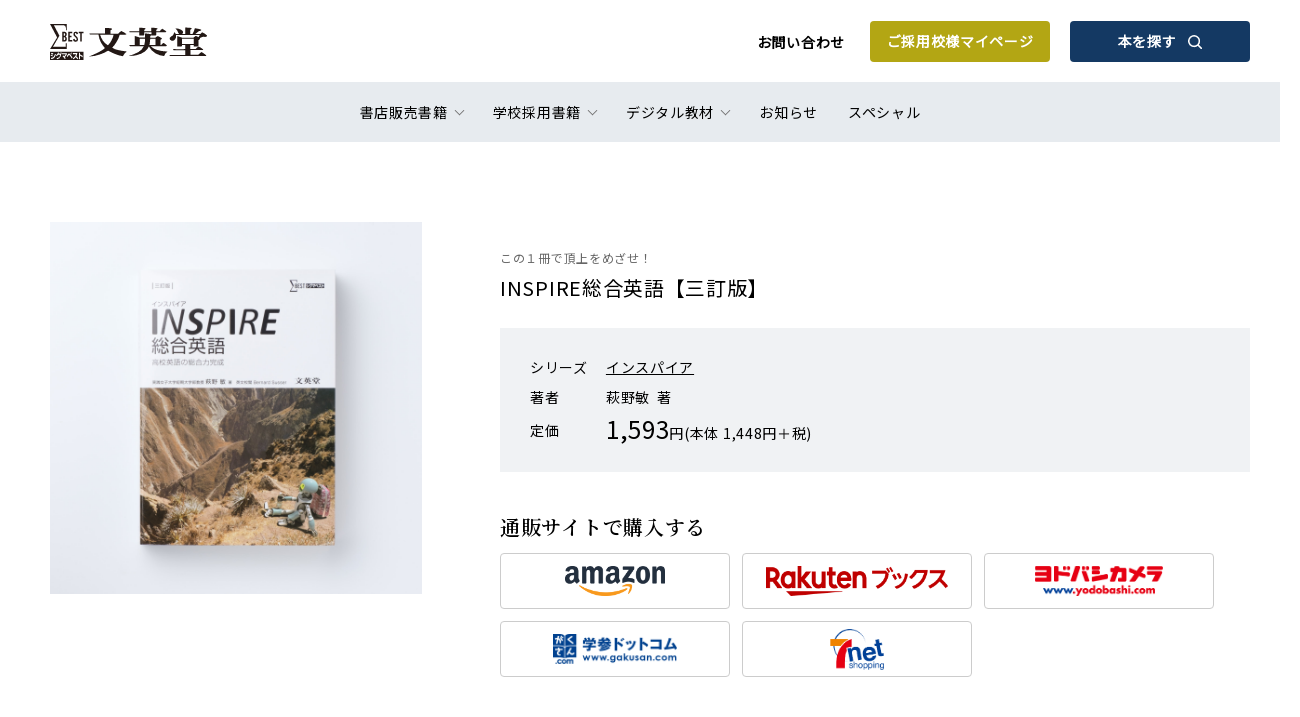

--- FILE ---
content_type: text/html; charset=UTF-8
request_url: https://www.bun-eido.co.jp/store/detail/27701b/
body_size: 8249
content:
<!-- single-book.php内でカスタムフィールドの値をチェックし、<head>で使用できるグローバル変数を設定 -->
<!-- ここまで -->

<!doctype html>
<html lang="ja">
<head>
<meta charset="utf-8">

<meta name="viewport" content="width=device-width, telephone=no">
<meta name="format-detection" content="telephone=no">

		<!-- All in One SEO 4.4.8 - aioseo.com -->
		<title>INSPIRE総合英語【三訂版】 | シグマベストの文英堂 </title>
		<meta name="description" content="﻿ | 本課40課＋FurtherStudy7課＋品詞のまとめ7課、各課見開きで構成されています。" />
		<meta name="robots" content="max-image-preview:large" />
		<link rel="canonical" href="https://www.bun-eido.co.jp/store/detail/27701b/" />
		<meta name="generator" content="All in One SEO (AIOSEO) 4.4.8" />
		<meta property="og:locale" content="ja_JP" />
		<meta property="og:site_name" content="文英堂 | シグマベストの文英堂" />
		<meta property="og:type" content="article" />
		<meta property="og:title" content="INSPIRE総合英語【三訂版】 | シグマベストの文英堂 " />
		<meta property="og:description" content="﻿ | 本課40課＋FurtherStudy7課＋品詞のまとめ7課、各課見開きで構成されています。" />
		<meta property="og:url" content="https://www.bun-eido.co.jp/store/detail/27701b/" />
		<meta property="article:published_time" content="2026-01-20T15:00:00+00:00" />
		<meta property="article:modified_time" content="2026-01-21T15:02:50+00:00" />
		<meta name="twitter:card" content="summary" />
		<meta name="twitter:title" content="INSPIRE総合英語【三訂版】 | シグマベストの文英堂 " />
		<meta name="twitter:description" content="﻿ | 本課40課＋FurtherStudy7課＋品詞のまとめ7課、各課見開きで構成されています。" />
		<script type="application/ld+json" class="aioseo-schema">
			{"@context":"https:\/\/schema.org","@graph":[{"@type":"BreadcrumbList","@id":"https:\/\/www.bun-eido.co.jp\/store\/detail\/27701b\/#breadcrumblist","itemListElement":[{"@type":"ListItem","@id":"https:\/\/www.bun-eido.co.jp\/#listItem","position":1,"name":"\u5bb6","item":"https:\/\/www.bun-eido.co.jp\/","nextItem":"https:\/\/www.bun-eido.co.jp\/store\/detail\/27701b\/#listItem"},{"@type":"ListItem","@id":"https:\/\/www.bun-eido.co.jp\/store\/detail\/27701b\/#listItem","position":2,"name":"INSPIRE\u7dcf\u5408\u82f1\u8a9e\u3010\u4e09\u8a02\u7248\u3011\uff0827701b\uff09","previousItem":"https:\/\/www.bun-eido.co.jp\/#listItem"}]},{"@type":"Organization","@id":"https:\/\/www.bun-eido.co.jp\/#organization","name":"\u6587\u82f1\u5802","url":"https:\/\/www.bun-eido.co.jp\/"},{"@type":"WebPage","@id":"https:\/\/www.bun-eido.co.jp\/store\/detail\/27701b\/#webpage","url":"https:\/\/www.bun-eido.co.jp\/store\/detail\/27701b\/","name":"INSPIRE\u7dcf\u5408\u82f1\u8a9e\u3010\u4e09\u8a02\u7248\u3011 | \u30b7\u30b0\u30de\u30d9\u30b9\u30c8\u306e\u6587\u82f1\u5802","description":"\ufeff | \u672c\u8ab240\u8ab2\uff0bFurtherStudy7\u8ab2\uff0b\u54c1\u8a5e\u306e\u307e\u3068\u30817\u8ab2\u3001\u5404\u8ab2\u898b\u958b\u304d\u3067\u69cb\u6210\u3055\u308c\u3066\u3044\u307e\u3059\u3002","inLanguage":"ja","isPartOf":{"@id":"https:\/\/www.bun-eido.co.jp\/#website"},"breadcrumb":{"@id":"https:\/\/www.bun-eido.co.jp\/store\/detail\/27701b\/#breadcrumblist"},"author":{"@id":"https:\/\/www.bun-eido.co.jp\/author\/#author"},"creator":{"@id":"https:\/\/www.bun-eido.co.jp\/author\/#author"},"datePublished":"2026-01-20T15:00:00+09:00","dateModified":"2026-01-21T15:02:50+09:00"},{"@type":"WebSite","@id":"https:\/\/www.bun-eido.co.jp\/#website","url":"https:\/\/www.bun-eido.co.jp\/","name":"\u6587\u82f1\u5802","description":"\u30b7\u30b0\u30de\u30d9\u30b9\u30c8\u306e\u6587\u82f1\u5802","inLanguage":"ja","publisher":{"@id":"https:\/\/www.bun-eido.co.jp\/#organization"}}]}
		</script>
		<!-- All in One SEO -->

<link rel='dns-prefetch' href='//yubinbango.github.io' />
<link rel='dns-prefetch' href='//s.w.org' />
		<script type="text/javascript">
			window._wpemojiSettings = {"baseUrl":"https:\/\/s.w.org\/images\/core\/emoji\/13.1.0\/72x72\/","ext":".png","svgUrl":"https:\/\/s.w.org\/images\/core\/emoji\/13.1.0\/svg\/","svgExt":".svg","source":{"concatemoji":"https:\/\/www.bun-eido.co.jp\/wp-includes\/js\/wp-emoji-release.min.js?ver=5.8.12"}};
			!function(e,a,t){var n,r,o,i=a.createElement("canvas"),p=i.getContext&&i.getContext("2d");function s(e,t){var a=String.fromCharCode;p.clearRect(0,0,i.width,i.height),p.fillText(a.apply(this,e),0,0);e=i.toDataURL();return p.clearRect(0,0,i.width,i.height),p.fillText(a.apply(this,t),0,0),e===i.toDataURL()}function c(e){var t=a.createElement("script");t.src=e,t.defer=t.type="text/javascript",a.getElementsByTagName("head")[0].appendChild(t)}for(o=Array("flag","emoji"),t.supports={everything:!0,everythingExceptFlag:!0},r=0;r<o.length;r++)t.supports[o[r]]=function(e){if(!p||!p.fillText)return!1;switch(p.textBaseline="top",p.font="600 32px Arial",e){case"flag":return s([127987,65039,8205,9895,65039],[127987,65039,8203,9895,65039])?!1:!s([55356,56826,55356,56819],[55356,56826,8203,55356,56819])&&!s([55356,57332,56128,56423,56128,56418,56128,56421,56128,56430,56128,56423,56128,56447],[55356,57332,8203,56128,56423,8203,56128,56418,8203,56128,56421,8203,56128,56430,8203,56128,56423,8203,56128,56447]);case"emoji":return!s([10084,65039,8205,55357,56613],[10084,65039,8203,55357,56613])}return!1}(o[r]),t.supports.everything=t.supports.everything&&t.supports[o[r]],"flag"!==o[r]&&(t.supports.everythingExceptFlag=t.supports.everythingExceptFlag&&t.supports[o[r]]);t.supports.everythingExceptFlag=t.supports.everythingExceptFlag&&!t.supports.flag,t.DOMReady=!1,t.readyCallback=function(){t.DOMReady=!0},t.supports.everything||(n=function(){t.readyCallback()},a.addEventListener?(a.addEventListener("DOMContentLoaded",n,!1),e.addEventListener("load",n,!1)):(e.attachEvent("onload",n),a.attachEvent("onreadystatechange",function(){"complete"===a.readyState&&t.readyCallback()})),(n=t.source||{}).concatemoji?c(n.concatemoji):n.wpemoji&&n.twemoji&&(c(n.twemoji),c(n.wpemoji)))}(window,document,window._wpemojiSettings);
		</script>
		<style type="text/css">
img.wp-smiley,
img.emoji {
	display: inline !important;
	border: none !important;
	box-shadow: none !important;
	height: 1em !important;
	width: 1em !important;
	margin: 0 .07em !important;
	vertical-align: -0.1em !important;
	background: none !important;
	padding: 0 !important;
}
</style>
	<link rel='stylesheet' id='wp-block-library-css'  href='https://www.bun-eido.co.jp/wp-includes/css/dist/block-library/style.min.css?ver=5.8.12' type='text/css' media='all' />
<link rel='stylesheet' id='wp-members-css'  href='https://www.bun-eido.co.jp/wp-content/plugins/wp-members/assets/css/forms/generic-no-float.min.css?ver=3.4.8' type='text/css' media='all' />
<script type='text/javascript' src='https://www.bun-eido.co.jp/wp-includes/js/jquery/jquery.min.js?ver=3.6.0' id='jquery-core-js'></script>
<script type='text/javascript' src='https://www.bun-eido.co.jp/wp-includes/js/jquery/jquery-migrate.min.js?ver=3.3.2' id='jquery-migrate-js'></script>
<link rel="https://api.w.org/" href="https://www.bun-eido.co.jp/wp-json/" /><link rel="alternate" type="application/json" href="https://www.bun-eido.co.jp/wp-json/wp/v2/book/40148" /><link rel="EditURI" type="application/rsd+xml" title="RSD" href="https://www.bun-eido.co.jp/xmlrpc.php?rsd" />
<link rel="wlwmanifest" type="application/wlwmanifest+xml" href="https://www.bun-eido.co.jp/wp-includes/wlwmanifest.xml" /> 
<meta name="generator" content="WordPress 5.8.12" />
<link rel='shortlink' href='https://www.bun-eido.co.jp/?p=40148' />
<link rel="alternate" type="application/json+oembed" href="https://www.bun-eido.co.jp/wp-json/oembed/1.0/embed?url=https%3A%2F%2Fwww.bun-eido.co.jp%2Fstore%2Fdetail%2F27701b%2F" />
<link rel="alternate" type="text/xml+oembed" href="https://www.bun-eido.co.jp/wp-json/oembed/1.0/embed?url=https%3A%2F%2Fwww.bun-eido.co.jp%2Fstore%2Fdetail%2F27701b%2F&#038;format=xml" />
    <script>
      jQuery(function($) {
        $( '.mw_wp_form form' ).attr( 'class', 'h-adr' );
        new YubinBango.MicroformatDom();
      });
    </script>
  <link rel="shortcut icon" href="/wp-content/themes/buneido/assets/img/favicon.ico">
<link rel="preconnect" href="https://fonts.googleapis.com">
<link rel="preconnect" href="https://fonts.gstatic.com" crossorigin>
<link href="https://fonts.googleapis.com/css2?family=Noto+Sans+JP&family=Noto+Serif+JP:wght@600&display=swap" rel="stylesheet">
<link rel="stylesheet" type="text/css" href="/wp-content/themes/buneido/style.css">
<link rel="stylesheet" type="text/css" href="/wp-content/themes/buneido/includes/style.css">
<!-- <head>ファイルでこのグローバル変数をチェックして<meta name="robots" content="noindex">を動的に挿入-->
<!-- ここまで -->

<!-- For Track User Log -->
<script> 
window.dataLayer = window.dataLayer || [];
    dataLayer.push({
    'user_id' : 0 
    });
</script>

<!-- Google Tag Manager -->
<script>(function(w,d,s,l,i){w[l]=w[l]||[];w[l].push({'gtm.start':
new Date().getTime(),event:'gtm.js'});var f=d.getElementsByTagName(s)[0],
j=d.createElement(s),dl=l!='dataLayer'?'&l='+l:'';j.async=true;j.src=
'https://www.googletagmanager.com/gtm.js?id='+i+dl;f.parentNode.insertBefore(j,f);
})(window,document,'script','dataLayer','GTM-5P3TJ3P');</script>
<!-- End Google Tag Manager -->
</head>
<body>
<!-- Google Tag Manager (noscript) -->
<noscript><iframe src="https://www.googletagmanager.com/ns.html?id=GTM-5P3TJ3P"
height="0" width="0" style="display:none;visibility:hidden"></iframe></noscript>
<!-- End Google Tag Manager (noscript) -->
<div id="container">
<!--// header -->
<header id="header" class="header">
  <div class="header__inner">
    <h1 class="header__logo"><a href="/">文英堂</a></h1>
    <div class="header__btnArea">
      <p class="header__btnArea__link"><a href="/contact/">お問い合わせ</a></p>
      <a href="/user/login/" class="modBtnMain modBtnMain--gold">ご採用校様<br class="modBpSp">マイページ</a>
      <a href="/detail/" class="modBtnMain modBtnMain--search">本を探す<i class="modBtnMain__icon modBtnMain__icon--search"><svg xmlns="http://www.w3.org/2000/svg" viewBox="0 0 18.45 18.45"><path d="M18.16,16.75,14.31,12.9a7.94,7.94,0,1,0-1.41,1.42l3.85,3.84a1,1,0,0,0,.7.29,1,1,0,0,0,.71-.29A1,1,0,0,0,18.16,16.75ZM8,14a5.93,5.93,0,0,1-4.24-1.76,6,6,0,0,1,0-8.48,6,6,0,0,1,8.48,0,6,6,0,0,1,0,8.48A5.93,5.93,0,0,1,8,14Z"/></svg></i></a>
    </div>
  </div>
  <span class="header__menuSwitch jsHeaderOpen">
    <i></i>
    <i></i>
    <i></i>
  </span>
  <ul class="header__menu">
    <li class="header__menu__item">
      <span class="category jsHeaderSubmenu">書店販売書籍</span>
      <div class="subMenu">
        <div class="subMenu__inner">
          <div class="subMenu__item">
            <ul class="subMenu__item__list">
              <li><a href="/store/shop_child/">幼児向け</a></li>
              <li><a href="/store/shop_element/">小学生向け</a></li>
              <li><a href="/store/shop_junior/">中学生向け</a></li>
              <li><a href="/store/shop_senior/">高校生向け</a></li>
              <li><a href="/store/shop_general/">一般向け</a></li>
            </ul>
          </div>
        </div>
    </li>
    <li class="header__menu__item">
      <span class="category jsHeaderSubmenu">学校採用書籍</span>
      <div class="subMenu">
        <div class="subMenu__inner">
          <div class="subMenu__item">
            <ul class="subMenu__item__list">
              <li><a href="/school/school_enmain/">高校 英語教科書</a></li>
              <li><a href="/school/school_ensub/">高校 英語副教材</a></li>
              <li><a href="/school/school_jamain/">高校 国語教科書</a></li>
              <li><a href="/school/school_jasub/">高校 国語副教材</a></li>
              <li><a href="/school/school_mathsub/">高校 数学副教材</a></li>
              <li><a href="/school/school_sciencesub/">高校 理科副教材</a></li>
				<li><a href="/school/school_societysub/">高校 社会副教材</a></li><!-- メニュー追加 -->
            </ul>
          </div>
        </div>
      </div>
    </li>
        <li class="header__menu__item">
      <span class="category jsHeaderSubmenu">デジタル教材</span>
      <div class="subMenu">
        <div class="subMenu__inner">
                  <div class="subMenu__item">
            <ul class="subMenu__item__list">
                            <li><a href="https://www.bun-eido.co.jp/digital/sigmaplayer2/">SigmaPlayer2</a></li>
                          </ul>
          </div>
                          <div class="subMenu__item subMenu__item--line">
            <p class="subMenu__item__title">学校専用</p>
            <ul class="subMenu__item__list">
                          <li><a href="https://www.bun-eido.co.jp/digital/%e9%9f%b3%e5%a3%b0%e8%a9%95%e4%be%a1%e3%82%a2%e3%83%97%e3%83%aa-%e3%82%aa%e3%83%b3%e3%83%88%e3%83%ac/">音声評価アプリ オントレ</a></li>
                          <li><a href="https://www.bun-eido.co.jp/digital/%e3%83%86%e3%82%b9%e3%83%88%e3%83%93%e3%83%ab%e3%83%80%e3%83%bc-%e3%82%af%e3%83%a9%e3%82%a6%e3%83%89%e7%89%88/">テストビルダー クラウド版</a></li>
                          <li><a href="https://www.bun-eido.co.jp/digital/%e3%83%86%e3%82%b9%e3%83%88%e3%83%93%e3%83%ab%e3%83%80%e3%83%bc-windows%e3%82%a2%e3%83%97%e3%83%aa%e7%89%88/">テストビルダー Windowsアプリ版</a></li>
                          <li><a href="https://www.bun-eido.co.jp/digital/google-forms%e3%83%bbmicrosoft-forms-%e3%83%86%e3%82%b9%e3%83%88%e3%82%b5%e3%83%bc%e3%83%93%e3%82%b9/">Google Forms・Microsoft Forms テストサービス</a></li>
                        </ul>
          </div>
                </div>
      </div>
    </li>
        <li class="header__menu__item"><a href="/news/">お知らせ</a></li>
    <li class="header__menu__item"><a href="/special/">スペシャル</a></li>
    <li class="header__menu__item header__menu__item--companyMenu">
      <div class="companyMenu">
        <ul class="companyMenu__list">
          <li><a href="/forstore/">書店様へ</a></li>
          <li><a href="/company/">会社情報</a></li>
          <li><a href="/recruit/">採用情報</a></li>
          <li><a href="/privacy/">プライバシーポリシー</a></li>
        </ul>
        <a href="/contact/" class="modBtnMain">お問い合わせ</a>
      </div>
    </li>
  </ul>
</header>
<!-- header //-->

<main class="main">
  <div class="pageContent">
    <div class="pageContent__inner">
      <div class="itemDetail">
        <div class="itemDetail__cont">
          <div class="itemDetail__cont__img">
            <div class="itemImg jsItemSlide jsItemSlideTop">
              <div class="itemImg__box jsItemSlidelBox">
                <ul class="itemImg__box__cont jsItemSlidelBoxCont">
                                                            <li class="item"><img src="/wp-content/uploads/books/27701b/thumb_detail/27701b_01_detail.jpg" width="372" height="372" alt="27701b_01_detail.jpg"></li>
                                                                          </ul>
              </div>
              <ul class="itemImg__nav jsItemSlidelNav">
              </ul>
                          </div>

            <div class="itemImgPop jsImgPop">
              <div class="itemImgPop__box">
                <div class="itemImgPop__box__cont">
                  <span class="close jsImgPopClose"></span>
                  <div class="itemImg jsItemSlide jsItemSlideZoom">
                    <div class="itemImg__box jsItemSlidelBox">
                      <ul class="itemImg__box__cont jsItemSlidelBoxCont">
                                                                              <li class="item"><img src="/wp-content/uploads/books/27701b/thumb_detail/27701b_01_detail.jpg" width="372" height="372" alt="27701b_01_detail.jpg"></li>
                                                                                                  </ul>
                    </div>
                                        <div class="itemImg__box__detail">
                                                <p class="subTitle">この１冊で頂上をめざせ！</p>
                                            <h1 class="title">INSPIRE総合英語【三訂版】</h1>
                      <ul class="itemImg__nav jsItemSlidelNav">
                      </ul>
                    </div>
                  </div>
                </div>
              </div>
              <div class="itemImgPop__bg jsImgPopClose"></div>
            </div>
          </div>

          <div class="itemDetail__cont__detail">
            <ul class="category">
                                                      </ul>
                            <p class="subTitle">この１冊で頂上をめざせ！</p>
                        <h1 class="title">INSPIRE総合英語【三訂版】</h1>
                                    <dl class="info">
				
<!--文英堂で追加-->
<!-- 学校採用書籍の場合に「発刊日」を表示。ただし、現在の日付が発刊日以前の場合のみ表示 -->
<!--文英堂で追加-->	
				
                            <dt>シリーズ</dt>
                            <dd><a href="/store/shop_senior/result/?c_series=インスパイア"">インスパイア</a></dd>
                                                        <dt>著者</dt>
              <dd>
                                                      萩野敏                    &nbsp;著                                                    </dd>
                                          <dt>定価</dt>
              <dd><strong>1,593</strong>円(本体 1,448円＋税)</dd>
                          </dl>
            
            <div class="order">
                              <p class="modHeadingItem">通販サイトで購入する</p>
                <ul class="order__shop">
                  <li><a href="https://www.amazon.co.jp/dp/4578277011/" target="_blank"><img src="/wp-content/themes/buneido/assets/img/common/logo_amazon.png" width="100" height="30" alt="Amazon"></a></li>
                  <li><a href="https://books.rakuten.co.jp/rb/11525361/?rafcid=wsc_b_bs_1047677665875591271" target="_blank"><img src="/wp-content/themes/buneido/assets/img/common/logo_rakutenbooks.png" width="183" height="30" alt="Rakuten ブックス"></a></li>
                  <li><a href="http://www.yodobashi.com/ec/category/index.html?word=9784578277019&extst=rutles" target="_blank"><img src="/wp-content/themes/buneido/assets/img/common/logo_yodobashi.png" width="130" height="30" alt="ヨドバシカメラ"></a></li>
                  <li><a href="https://www.gakusan.com/home/info.php?isbn=9784578277019" target="_blank"><img src="/wp-content/themes/buneido/assets/img/common/logo_gakusan.png" width="124" height="30" alt="学参ドットコム"></a></li>
                  <li><a href="https://7net.omni7.jp/detail_isbn/9784578277019" target="_blank"><img src="/wp-content/themes/buneido/assets/img/common/logo_sevennet.png" width="52" height="41" alt="7net shopping"></a></li>
                </ul>
                          </div>
          </div>
        </div>
      </div>

      <section class="section section--bg">
        <div class="section__inner">
          <h2 class="modHeadingSection">この本の特長</h2>
          <dl class="modListFeature">
                            <dt></dt>
                <dd>本課40課＋FurtherStudy7課＋品詞のまとめ7課、各課見開きで構成されています。</dd>
                            <dt></dt>
                <dd>左ページは「INSPIRE総合英語」から取り上げた重要文法事項をコンパクトに解説。各§には参考書の該当ページ数と該当Key番号、各例文には参考書の該当例文番号を記載しているので、さらに詳しい説明を読みたい場合は、対応する解説をすぐに参考書で探すことができます。</dd>
                            <dt></dt>
                <dd>右ページには、左ページで扱った文法事項を完全定着させるための問題を用意。各大問に、該当§番号（A～D）を掲載しています。また、最後に必ず「英作にチャレンジ」として、完全英作問題を入れ、英作文の力も身につけることができるようにしました。</dd>
                            <dt></dt>
                <dd>巻末に「覚えておきたい群動詞」、「重要文法図表」、また新たに入試問題から各文法項目をランダムに扱った「実践問題」（5回分、100点満点テスト方式。既習の文法事項をランダムに扱うことで、実戦力アップを図ります)を掲載しました。</dd>
                      </dl>

                      <dl class="section__level">
              <dt>学習レベル</dt>
              <dd>
                <table class="chart">
                  <tr>
                    <th colspan="2">基礎</th>
                    <th colspan="2">標準</th>
                    <th colspan="2">発展</th>
                  </tr>
                  <tr>
                    <td></td><td></td><td></td><td></td><td></td><td></td>                  </tr>
                </table>
              </dd>
            </dl>
          
          <section class="section__subCont">
            <h3 class="modHeadingItem">書籍情報</h3>
            <ul class="modListItem modListItem--itemDetail">
                            <li class="modListItem__item">
                <dl class="itemInfo">
                  <dt>発刊日</dt>
                                    <dd>2012年03月15日</dd>
                </dl>
              </li>
                                          <li class="modListItem__item">
                <dl class="itemInfo">
                  <dt>ISBN</dt>
                  <dd>978-4-578-27701-9</dd>
                </dl>
              </li>
                                          <li class="modListItem__item">
                <dl class="itemInfo">
                  <dt>判型</dt>
                  <dd>A5</dd>
                </dl>
              </li>
                                          <li class="modListItem__item">
                <dl class="itemInfo">
                  <dt>ページ数</dt>
                  <dd>680ページ</dd>
                </dl>
              </li>
                                        </ul>
          </section>

                      
                                            
                  </div>

                  <dl class="storeAccessory">
            <dt class="storeAccessory__title">
              <div class="storeAccessory__title__box">
                <p class="title">付属品</p>
                                  <div class="description">
                    <p>ダウンロードデータはこちらから</p>
                    <a href="/download/detail/40231/" class="modBtnMain">ダウンロードページ</a>
                  </div>
                              </div>
            </dt>

            <dd class="storeAccessory__cont">
                              <ul class="modListItem">
                                        <li class="modListItem__item">
                        <dl class="itemInfo">
                          <dt>
                            音声                            [MP3ダウンロード]                                                      </dt>
                          <dd>基本例文音声データ</dd>
                        </dl>
                      </li>
                                  </ul>
            </dd>
                    </dl>
        		  

      </section>
    </div>
  </div>
</main>
<div class="modBreadcrumbs">
  <ul class="modBreadcrumbs__nav">
    <li class="modBreadcrumbs__nav__item"><a href="/">トップ</a></li>
    <li class="modBreadcrumbs__nav__item"><a href="/store/">書店販売書籍</a></li>
    <li class="modBreadcrumbs__nav__item"><strong>INSPIRE総合英語【三訂版】</strong></li>
  </ul>
</div>
<!--// footer -->
<footer id="footer" class="footer">
  <div class="footer__inner">
    <div class="footer__company">
      <a href="/" class="footer__company__logo">文英堂</a>
      <ul class="footer__company__menu">
        <li><a href="/forstore/">書店様へ</a></li>
        <li><a href="/contact/">お問い合わせ</a></li>
        <li><a href="/company/">会社情報</a></li>
        <li><a href="/recruit/">採用情報</a></li>
        <li><a href="/privacy/">プライバシーポリシー</a></li>
      </ul>
    </div>
    <div class="footer__subCont">
      <ul class="footer__subCont__sns">
        <li><a href="https://www.instagram.com/bun_eido_studybooks/" target="_blank"><img src="/wp-content/themes/buneido/assets/img/common/icon_Instagram.svg" width="28" height="28" alt="Instagram"></a></li>
        <li><a href="https://twitter.com/bun_eido" target="_blank"><img src="/wp-content/themes/buneido/assets/img/common/icon_twitter.svg" width="28" height="28" alt="Twitter"></a></li>
        <li><a href="https://www.youtube.com/channel/UCKT6UROIQ_42a_AIjbsH2yg" target="_blank"><img src="/wp-content/themes/buneido/assets/img/common/icon_youtube.svg" width="28" height="28" alt="Youtube"></a></li>
      </ul>
      <p class="footer__subCont__copyright">&copy; 2021 Bun-eido Publishing Co., Ltd.</p>
    </div>
  </div>
</footer>
<!-- footer //-->
</div>
<!--// scripts -->
<script type="text/javascript" src="/wp-content/themes/buneido/assets/js/libs/jquery.min.js"></script>
<script type="text/javascript" src="/wp-content/themes/buneido/assets/js/libs/swiper.min.js"></script>
<script src="https://unpkg.com/@panzoom/panzoom@4.5.1/dist/panzoom.min.js"></script>
<script type="text/javascript" src="/wp-content/themes/buneido/assets/js/common.js"></script>
<!-- scripts //-->
  <script>
    var ajax_url = 'https://www.bun-eido.co.jp/wp-admin/admin-ajax.php';
  </script>
<script type='text/javascript' src='https://www.bun-eido.co.jp/wp-includes/js/jquery/ui/core.min.js?ver=1.12.1' id='jquery-ui-core-js'></script>
<script type='text/javascript' src='https://www.bun-eido.co.jp/wp-includes/js/jquery/ui/datepicker.min.js?ver=1.12.1' id='jquery-ui-datepicker-js'></script>
<script type='text/javascript' id='jquery-ui-datepicker-js-after'>
jQuery(document).ready(function(jQuery){jQuery.datepicker.setDefaults({"closeText":"\u9589\u3058\u308b","currentText":"\u4eca\u65e5","monthNames":["1\u6708","2\u6708","3\u6708","4\u6708","5\u6708","6\u6708","7\u6708","8\u6708","9\u6708","10\u6708","11\u6708","12\u6708"],"monthNamesShort":["1\u6708","2\u6708","3\u6708","4\u6708","5\u6708","6\u6708","7\u6708","8\u6708","9\u6708","10\u6708","11\u6708","12\u6708"],"nextText":"\u6b21","prevText":"\u524d","dayNames":["\u65e5\u66dc\u65e5","\u6708\u66dc\u65e5","\u706b\u66dc\u65e5","\u6c34\u66dc\u65e5","\u6728\u66dc\u65e5","\u91d1\u66dc\u65e5","\u571f\u66dc\u65e5"],"dayNamesShort":["\u65e5","\u6708","\u706b","\u6c34","\u6728","\u91d1","\u571f"],"dayNamesMin":["\u65e5","\u6708","\u706b","\u6c34","\u6728","\u91d1","\u571f"],"dateFormat":"yy\u5e74mm\u6708d\u65e5","firstDay":1,"isRTL":false});});
</script>
<script type='text/javascript' src='https://yubinbango.github.io/yubinbango/yubinbango.js?ver=5.8.12' id='yubinbango-js'></script>
<script type='text/javascript' src='https://www.bun-eido.co.jp/wp-includes/js/wp-embed.min.js?ver=5.8.12' id='wp-embed-js'></script>
</body>

</html>

--- FILE ---
content_type: image/svg+xml
request_url: https://www.bun-eido.co.jp/wp-content/themes/buneido/assets/img/common/icon_youtube.svg
body_size: 625
content:
<?xml version="1.0" encoding="utf-8"?>
<!-- Generator: Adobe Illustrator 27.9.4, SVG Export Plug-In . SVG Version: 9.03 Build 54784)  -->
<svg version="1.1" id="レイヤー_1" xmlns="http://www.w3.org/2000/svg" xmlns:xlink="http://www.w3.org/1999/xlink" x="0px"
	 y="0px" viewBox="0 0 27.9 27.9" style="enable-background:new 0 0 27.9 27.9;" xml:space="preserve">
<style type="text/css">
	.st0{fill:#FF0000;}
	.st1{clip-path:url(#SVGID_00000028315488487850622300000006705170437563730847_);}
	.st2{fill:#FFFFFF;}
</style>
<g id="レイヤー_2_00000003783757916683779910000004725150816281630908_">
	<g id="レイヤー_1-2_00000011735420881291774320000007580974026155271313_">
		<path class="st0" d="M13.9,0C6.2,0,0,6.2,0,13.9s6.2,13.9,13.9,13.9s13.9-6.2,13.9-13.9l0,0C27.9,6.2,21.6,0,13.9,0z"/>
	</g>
</g>
<g>
	<path class="st2" d="M22.1,9.8c-0.2-0.7-0.8-1.3-1.5-1.5C19.3,8,13.9,8,13.9,8S8.6,8,7.3,8.3C6.6,8.5,6,9.1,5.8,9.8
		c-0.4,1.3-0.4,4.1-0.4,4.1s0,2.8,0.4,4.1c0.2,0.7,0.8,1.3,1.5,1.5c1.3,0.4,6.6,0.4,6.6,0.4s5.3,0,6.6-0.4c0.7-0.2,1.3-0.8,1.5-1.5
		c0.4-1.3,0.4-4.1,0.4-4.1S22.4,11.2,22.1,9.8z"/>
	<polygon class="st0" points="12.2,16.5 16.7,13.9 12.2,11.4 	"/>
</g>
</svg>
